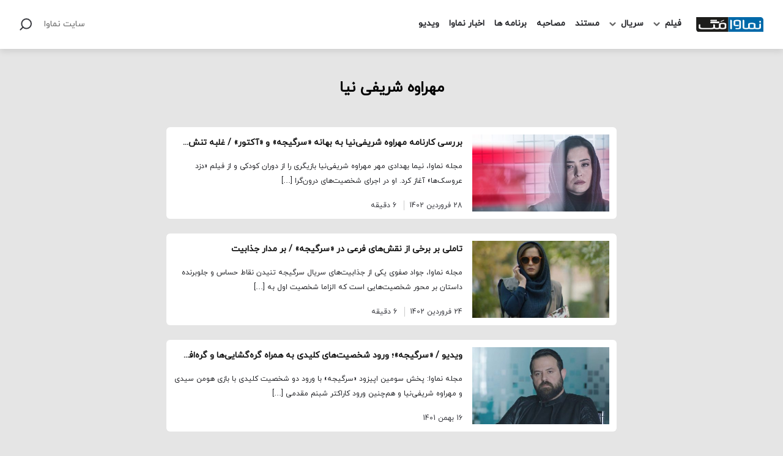

--- FILE ---
content_type: text/html; charset=UTF-8
request_url: https://www.namava.ir/mag/tag/%D9%85%D9%87%D8%B1%D8%A7%D9%88%D9%87-%D8%B4%D8%B1%DB%8C%D9%81%DB%8C-%D9%86%DB%8C%D8%A7/
body_size: 3339
content:
<!DOCTYPE html><html lang="fa-IR" dir="rtl"><head><meta charset="UTF-8"><meta http-equiv="X-UA-Compatible" content="IE=edge"><meta name="viewport" content="width=device-width, initial-scale=1.0"><meta name='robots' content='noindex, follow' /><link media="all" href="https://www.namava.ir/mag/wp-content/cache/autoptimize/css/autoptimize_2d22b2506c259343e299ddb723ce77b9.css" rel="stylesheet" /><title>بایگانی‌ها مهراوه شریفی نیا - بلاگ نماوا</title><meta property="og:locale" content="fa_IR" /><meta property="og:type" content="article" /><meta property="og:title" content="بایگانی‌ها مهراوه شریفی نیا - بلاگ نماوا" /><meta property="og:url" content="https://www.namava.ir/mag/tag/مهراوه-شریفی-نیا/" /><meta property="og:site_name" content="بلاگ نماوا" /><meta name="twitter:card" content="summary_large_image" /> <script type="application/ld+json" class="yoast-schema-graph">{"@context":"https://schema.org","@graph":[{"@type":"WebSite","@id":"https://www.namava.ir/mag/#website","url":"https://www.namava.ir/mag/","name":"\u0628\u0644\u0627\u06af \u0646\u0645\u0627\u0648\u0627","description":"","potentialAction":[{"@type":"SearchAction","target":{"@type":"EntryPoint","urlTemplate":"https://www.namava.ir/mag/?s={search_term_string}"},"query-input":"required name=search_term_string"}],"inLanguage":"fa-IR"},{"@type":"CollectionPage","@id":"https://www.namava.ir/mag/tag/%d9%85%d9%87%d8%b1%d8%a7%d9%88%d9%87-%d8%b4%d8%b1%db%8c%d9%81%db%8c-%d9%86%db%8c%d8%a7/#webpage","url":"https://www.namava.ir/mag/tag/%d9%85%d9%87%d8%b1%d8%a7%d9%88%d9%87-%d8%b4%d8%b1%db%8c%d9%81%db%8c-%d9%86%db%8c%d8%a7/","name":"\u0628\u0627\u06cc\u06af\u0627\u0646\u06cc\u200c\u0647\u0627 \u0645\u0647\u0631\u0627\u0648\u0647 \u0634\u0631\u06cc\u0641\u06cc \u0646\u06cc\u0627 - \u0628\u0644\u0627\u06af \u0646\u0645\u0627\u0648\u0627","isPartOf":{"@id":"https://www.namava.ir/mag/#website"},"breadcrumb":{"@id":"https://www.namava.ir/mag/tag/%d9%85%d9%87%d8%b1%d8%a7%d9%88%d9%87-%d8%b4%d8%b1%db%8c%d9%81%db%8c-%d9%86%db%8c%d8%a7/#breadcrumb"},"inLanguage":"fa-IR","potentialAction":[{"@type":"ReadAction","target":["https://www.namava.ir/mag/tag/%d9%85%d9%87%d8%b1%d8%a7%d9%88%d9%87-%d8%b4%d8%b1%db%8c%d9%81%db%8c-%d9%86%db%8c%d8%a7/"]}]},{"@type":"BreadcrumbList","@id":"https://www.namava.ir/mag/tag/%d9%85%d9%87%d8%b1%d8%a7%d9%88%d9%87-%d8%b4%d8%b1%db%8c%d9%81%db%8c-%d9%86%db%8c%d8%a7/#breadcrumb","itemListElement":[{"@type":"ListItem","position":1,"name":"\u062e\u0627\u0646\u0647","item":"https://www.namava.ir/mag/"},{"@type":"ListItem","position":2,"name":"\u0645\u0647\u0631\u0627\u0648\u0647 \u0634\u0631\u06cc\u0641\u06cc \u0646\u06cc\u0627"}]}]}</script> <link rel="alternate" type="application/rss+xml" title="بلاگ نماوا &raquo; خوراک" href="https://www.namava.ir/mag/feed/" /><link rel="alternate" type="application/rss+xml" title="بلاگ نماوا &raquo; خوراک دیدگاه‌ها" href="https://www.namava.ir/mag/comments/feed/" /><link rel="alternate" type="application/rss+xml" title="بلاگ نماوا &raquo; مهراوه شریفی نیا خوراک برچسب" href="https://www.namava.ir/mag/tag/%d9%85%d9%87%d8%b1%d8%a7%d9%88%d9%87-%d8%b4%d8%b1%db%8c%d9%81%db%8c-%d9%86%db%8c%d8%a7/feed/" /><link rel='stylesheet' id='dashicons-css'  href='https://www.namava.ir/mag/wp-includes/css/dashicons.min.css' type='text/css' media='all' /> <script type='text/javascript' src='https://www.namava.ir/mag/wp-includes/js/jquery/jquery.min.js' id='jquery-core-js'></script> <link rel="https://api.w.org/" href="https://www.namava.ir/mag/wp-json/" /><link rel="alternate" type="application/json" href="https://www.namava.ir/mag/wp-json/wp/v2/tags/4208" /><link rel="EditURI" type="application/rsd+xml" title="RSD" href="https://www.namava.ir/mag/xmlrpc.php?rsd" /><link rel="wlwmanifest" type="application/wlwmanifest+xml" href="https://www.namava.ir/mag/wp-includes/wlwmanifest.xml" />  <script async src="https://www.googletagmanager.com/gtag/js?id=UA-107442781-2"></script> <script>window.dataLayer = window.dataLayer || [];
	  function gtag(){dataLayer.push(arguments);}
	  gtag('js', new Date());

	  gtag('config', 'UA-107442781-2');</script>    <script type="text/javascript">(function(c,l,a,r,i,t,y){
        c[a]=c[a]||function(){(c[a].q=c[a].q||[]).push(arguments)};
        t=l.createElement(r);t.async=1;t.src="https://www.clarity.ms/tag/"+i;
        y=l.getElementsByTagName(r)[0];y.parentNode.insertBefore(t,y);
        })(window, document, "clarity", "script", "jby5owdnjz");</script>    <script>var _NAMAVA_MAG = {
            website_url: "https://www.namava.ir/mag",
        };</script> </head><body class="rtl archive tag tag-4208"><div id="overaly"></div><header class="Header"><div class="container"><div class="wrapper flex ac"> <button class="mobile-navigation-button"></button> <a class="logo" title="بلاگ نماوا" href="https://www.namava.ir/mag"> <noscript><img class="block" src="https://www.namava.ir/mag/wp-content/themes/namavamagazine-1/assets/images/namavamag-logo.svg" alt="بلاگ نماوا" width="186" height="40" /></noscript><img class="lazyload block" src='data:image/svg+xml,%3Csvg%20xmlns=%22http://www.w3.org/2000/svg%22%20viewBox=%220%200%20186%2040%22%3E%3C/svg%3E' data-src="https://www.namava.ir/mag/wp-content/themes/namavamagazine-1/assets/images/namavamag-logo.svg" alt="بلاگ نماوا" width="186" height="40" /> </a><div class="Navigation" id="navigation"><div class="mobile-heading ac"> <button class="mobile-navigation-button"></button> <a class="logo" title="بلاگ نماوا" href="https://www.namava.ir/mag"> <noscript><img class="block" src="https://www.namava.ir/mag/wp-content/themes/namavamagazine-1/assets/images/namavamag-logo.svg" alt="بلاگ نماوا" width="186" height="40" /></noscript><img class="lazyload block" src='data:image/svg+xml,%3Csvg%20xmlns=%22http://www.w3.org/2000/svg%22%20viewBox=%220%200%20186%2040%22%3E%3C/svg%3E' data-src="https://www.namava.ir/mag/wp-content/themes/namavamagazine-1/assets/images/namavamag-logo.svg" alt="بلاگ نماوا" width="186" height="40" /> </a></div><ul id="menu-footer-menu" class="nav"><li id="menu-item-80939" class="menu-item menu-item-type-custom menu-item-object-custom menu-item-has-children menu-item-80939"><a href="#">فیلم</a><ul class="sub-menu"><li id="menu-item-80940" class="menu-item menu-item-type-taxonomy menu-item-object-category menu-item-80940"><a href="https://www.namava.ir/mag/category/iranian-movie/">فیلم ایرانی</a></li><li id="menu-item-80941" class="menu-item menu-item-type-taxonomy menu-item-object-category menu-item-80941"><a href="https://www.namava.ir/mag/category/foreign-movie/">فیلم خارجی</a></li></ul></li><li id="menu-item-80942" class="menu-item menu-item-type-custom menu-item-object-custom menu-item-has-children menu-item-80942"><a href="#">سریال</a><ul class="sub-menu"><li id="menu-item-80943" class="menu-item menu-item-type-taxonomy menu-item-object-category menu-item-80943"><a href="https://www.namava.ir/mag/category/iranian-series/">سریال ایرانی</a></li><li id="menu-item-80944" class="menu-item menu-item-type-taxonomy menu-item-object-category menu-item-80944"><a href="https://www.namava.ir/mag/category/foreign-series/">سریال خارجی</a></li></ul></li><li id="menu-item-80945" class="menu-item menu-item-type-taxonomy menu-item-object-category menu-item-80945"><a href="https://www.namava.ir/mag/category/documentary/">مستند</a></li><li id="menu-item-80946" class="menu-item menu-item-type-taxonomy menu-item-object-category menu-item-80946"><a href="https://www.namava.ir/mag/category/interview/">مصاحبه</a></li><li id="menu-item-80947" class="menu-item menu-item-type-taxonomy menu-item-object-category menu-item-80947"><a href="https://www.namava.ir/mag/category/content/">برنامه ها</a></li><li id="menu-item-80948" class="menu-item menu-item-type-taxonomy menu-item-object-category menu-item-80948"><a href="https://www.namava.ir/mag/category/namava-news/">اخبار نماوا</a></li><li id="menu-item-80949" class="menu-item menu-item-type-taxonomy menu-item-object-category menu-item-80949"><a href="https://www.namava.ir/mag/category/video/">ویدیو</a></li></ul></div><div class="left flex ac"> <a class="namava" title="سایت نماوا" target="_blank" href="https://www.namava.ir/">سایت نماوا</a> <a class="search" title="جستجو" href="https://www.namava.ir/mag/?s="></a></div></div></div></header><main class="content"><section class="Archive__Content"><div class="wrapper"><h1>مهراوه شریفی نیا</h1><div id="ajax-load-more" class="ajax-load-more-wrap blue" data-id="archive-loader" data-alm-id="" data-canonical-url="https://www.namava.ir/mag/tag/%d9%85%d9%87%d8%b1%d8%a7%d9%88%d9%87-%d8%b4%d8%b1%db%8c%d9%81%db%8c-%d9%86%db%8c%d8%a7/" data-slug="%d9%85%d9%87%d8%b1%d8%a7%d9%88%d9%87-%d8%b4%d8%b1%db%8c%d9%81%db%8c-%d9%86%db%8c%d8%a7" data-post-id="4208"  data-localized="ajax_load_more_archive_loader_vars"><div aria-live="polite" aria-atomic="true" class="alm-listing alm-ajax posts-list flex-column" data-container-type="div" data-loading-style="blue" data-archive="true" data-repeater="default" data-post-type="post" data-taxonomy="post_tag" data-taxonomy-terms="%d9%85%d9%87%d8%b1%d8%a7%d9%88%d9%87-%d8%b4%d8%b1%db%8c%d9%81%db%8c-%d9%86%db%8c%d8%a7" data-taxonomy-operator="IN" data-order="DESC" data-orderby="date" data-offset="0" data-posts-per-page="5" data-scroll="true" data-scroll-distance="100" data-max-pages="0" data-pause-override="false" data-pause="false" data-button-label="بیشتر"></div><div class="alm-btn-wrap" style="visibility: hidden;"><button class="alm-load-more-btn more" rel="next" type="button">بیشتر</button></div></div></div></section></main><footer class="Footer flex-column"><div class="top"><div class="container"><div class="flex ac"><ul id="menu-header-navigation" class="nav"><li id="menu-item-80952" class="menu-item menu-item-type-custom menu-item-object-custom menu-item-80952"><a href="https://www.namava.ir/pages/apps/">دانلود اپلیکیشن نماوا</a></li><li id="menu-item-80953" class="menu-item menu-item-type-custom menu-item-object-custom menu-item-80953"><a href="https://www.namava.ir/contact">تماس با ما</a></li><li id="menu-item-80954" class="menu-item menu-item-type-custom menu-item-object-custom menu-item-80954"><a href="https://www.namava.ir/about">درباره نماوا</a></li><li id="menu-item-80955" class="menu-item menu-item-type-custom menu-item-object-custom menu-item-80955"><a href="https://www.namava.ir/">سایت نماوا</a></li></ul></div></div></div><div class="bottom"><div class="container"><div class="wrapper flex ac"><p class="copyright"> تمامی حقوق متعلق به نماوا مگ بوده و بازنشر آن تنها با ذکر و لینک به منبع مجاز است. <span class="version">نسخه 1.2.20</span></p><div class="socials flex ac"> <a class="linkedin" href="https://www.linkedin.com/company/namava/"></a> <a class="telegram" href="https://t.me/namavamag"></a> <a class="instagram" href="https://www.instagram.com/namavamag"></a> <a class="twitter" href="https://twitter.com/Namava_ir"></a></div></div></div></div></footer> <noscript><style>.lazyload{display:none;}</style></noscript><script data-noptimize="1">window.lazySizesConfig=window.lazySizesConfig||{};window.lazySizesConfig.loadMode=1;</script><script async data-noptimize="1" src='https://www.namava.ir/mag/wp-content/plugins/autoptimize/classes/external/js/lazysizes.min.js?ao_version=2.9.3'></script><script type='text/javascript' id='kk-star-ratings-js-extra'>var kk_star_ratings = {"action":"kk-star-ratings","endpoint":"https:\/\/www.namava.ir\/mag\/wp-admin\/admin-ajax.php","nonce":"9a3f48f003"};</script> <script type='text/javascript' id='ppress-frontend-script-js-extra'>var pp_ajax_form = {"ajaxurl":"https:\/\/www.namava.ir\/mag\/wp-admin\/admin-ajax.php","confirm_delete":"Are you sure?","deleting_text":"Deleting...","deleting_error":"An error occurred. Please try again.","nonce":"509d49b519","disable_ajax_form":"false"};</script> <script type='text/javascript' id='ajax-load-more-js-extra'>var alm_localize = {"ajaxurl":"https:\/\/www.namava.ir\/mag\/wp-admin\/admin-ajax.php","alm_nonce":"c7dd52fa15","rest_api":"https:\/\/www.namava.ir\/mag\/wp-json\/","rest_nonce":"b428984b3d","pluginurl":"https:\/\/www.namava.ir\/mag\/wp-content\/plugins\/ajax-load-more","speed":"200","ga_debug":"false","results_text":"Viewing {post_count} of {total_posts} results.","no_results_text":"No results found.","alm_debug":"","a11y_focus":"1","site_title":"\u0628\u0644\u0627\u06af \u0646\u0645\u0627\u0648\u0627","site_tagline":""};
var ajax_load_more_archive_loader_vars = {"id":"archive-loader"};</script> <script defer src="https://www.namava.ir/mag/wp-content/cache/autoptimize/js/autoptimize_f2f4c4b951a1fd66de7834516bc347db.js"></script></body></html>

--- FILE ---
content_type: image/svg+xml
request_url: https://www.namava.ir/mag/wp-content/themes/namavamagazine-1/assets/dist/images/socials-9521b.svg
body_size: 3474
content:
<svg width="400" height="200" viewBox="0 0 400 200" fill="none" xmlns="http://www.w3.org/2000/svg">
<path fill-rule="evenodd" clip-rule="evenodd" d="M141.314 160.022C164.15 139.263 175.583 128.819 175.614 128.69C175.64 128.597 175.655 128.501 175.658 128.404C175.658 127.928 175.317 127.684 174.615 127.684C174.455 127.684 161.115 136.231 134.595 153.325L140.184 171.806L141.314 160.022ZM171.248 182.452L152.679 168.75L142.271 178.587C141.76 179.036 141.107 179.291 140.427 179.307C139.811 179.359 139.194 179.206 138.675 178.87C138.155 178.535 137.762 178.036 137.556 177.453L130.2 155.029L111.916 149.308C111.381 149.165 110.906 148.854 110.561 148.42C110.216 147.987 110.019 147.454 110 146.9C109.977 146.306 110.153 145.721 110.5 145.238C110.846 144.755 111.344 144.402 111.914 144.233C161.872 125.411 187.015 116 187.343 116C188.023 116.036 188.665 116.325 189.143 116.81C189.44 117.068 189.672 117.393 189.82 117.758C189.967 118.123 190.026 118.518 189.991 118.91L177.263 180.043C177.17 180.955 176.724 181.794 176.021 182.381C175.318 182.969 174.414 183.259 173.5 183.189C172.69 183.191 171.9 182.933 171.247 182.453L171.248 182.452Z" fill="#0088CC"/>
<path fill-rule="evenodd" clip-rule="evenodd" d="M141.314 60.022C164.15 39.2627 175.583 28.8187 175.614 28.69C175.64 28.5967 175.655 28.5007 175.658 28.404C175.658 27.928 175.317 27.684 174.615 27.684C174.455 27.684 161.115 36.231 134.595 53.325L140.184 71.806L141.314 60.022ZM171.248 82.452L152.679 68.75L142.271 78.587C141.76 79.0364 141.107 79.2914 140.427 79.307C139.811 79.3595 139.194 79.2059 138.675 78.8704C138.155 78.5348 137.762 78.0363 137.556 77.453L130.2 55.029L111.916 49.308C111.381 49.1649 110.906 48.8537 110.561 48.4202C110.216 47.9866 110.019 47.4537 110 46.9C109.977 46.306 110.153 45.7213 110.5 45.2384C110.846 44.7554 111.344 44.4017 111.914 44.233C161.872 25.411 187.015 16 187.343 16C188.023 16.0363 188.665 16.3252 189.143 16.81C189.44 17.0681 189.672 17.393 189.82 17.758C189.967 18.1231 190.026 18.5179 189.991 18.91L177.263 80.043C177.17 80.9546 176.724 81.7937 176.021 82.3814C175.318 82.9691 174.414 83.2589 173.5 83.189C172.69 83.1914 171.9 82.9334 171.247 82.453L171.248 82.452Z" fill="#CCCCCC"/>
<path d="M383.602 10H316.836C313.187 10 310 12.625 310 16.2303V83.1445C310 86.7695 313.187 89.9999 316.836 89.9999H383.582C387.25 89.9999 390 86.7481 390 83.1445V16.2303C390.021 12.625 387.25 10 383.602 10ZM334.798 76.6838H323.337V41.05H334.798V76.6838ZM329.464 35.6321H329.382C325.714 35.6321 323.339 32.9017 323.339 29.4839C323.339 26.0035 325.777 23.3375 329.527 23.3375C333.277 23.3375 335.571 25.9839 335.654 29.4839C335.652 32.9017 333.277 35.6321 329.464 35.6321ZM376.684 76.6838H365.223V57.1999C365.223 52.5321 363.555 49.3428 359.409 49.3428C356.241 49.3428 354.366 51.4857 353.532 53.5731C353.22 54.3231 353.136 55.3446 353.136 56.3874V76.6838H341.675V41.05H353.136V46.0089C354.804 43.6339 357.409 40.216 363.471 40.216C370.995 40.216 376.686 45.1749 376.686 55.866L376.684 76.6838Z" fill="#CCCCCC"/>
<path d="M383.602 110H316.836C313.187 110 310 112.625 310 116.23V183.145C310 186.77 313.187 190 316.836 190H383.582C387.25 190 390 186.748 390 183.145V116.23C390.021 112.625 387.25 110 383.602 110ZM334.798 176.684H323.337V141.05H334.798V176.684ZM329.464 135.632H329.382C325.714 135.632 323.339 132.902 323.339 129.484C323.339 126.004 325.777 123.337 329.527 123.337C333.277 123.337 335.571 125.984 335.654 129.484C335.652 132.902 333.277 135.632 329.464 135.632ZM376.684 176.684H365.223V157.2C365.223 152.532 363.555 149.343 359.409 149.343C356.241 149.343 354.366 151.486 353.532 153.573C353.22 154.323 353.136 155.345 353.136 156.387V176.684H341.675V141.05H353.136V146.009C354.804 143.634 357.409 140.216 363.471 140.216C370.995 140.216 376.686 145.175 376.686 155.866L376.684 176.684Z" fill="#0A66C2"/>
<path d="M266.666 16.666C271.083 16.6792 275.314 18.4395 278.437 21.5625C281.56 24.6855 283.321 28.9174 283.334 33.334V66.666C283.321 71.0826 281.56 75.3145 278.437 78.4375C275.314 81.5605 271.083 83.3208 266.666 83.334H233.334C228.917 83.3208 224.686 81.5605 221.563 78.4375C218.44 75.3145 216.679 71.0826 216.666 66.666V33.334C216.679 28.9174 218.44 24.6855 221.563 21.5625C224.686 18.4395 228.917 16.6792 233.334 16.666H266.666ZM266.666 10H233.334C227.151 10.0174 221.226 12.4814 216.854 16.8536C212.481 21.2258 210.017 27.1508 210 33.334V66.666C210.017 72.8492 212.481 78.7742 216.854 83.1464C221.226 87.5186 227.151 89.9826 233.334 90H266.666C272.849 89.9826 278.774 87.5186 283.146 83.1464C287.519 78.7742 289.983 72.8492 290 66.666V33.334C289.983 27.1508 287.519 21.2258 283.146 16.8536C278.774 12.4814 272.849 10.0174 266.666 10V10Z" fill="#CCCCCC"/>
<path d="M271.666 33.334C270.512 33.3313 269.395 32.9289 268.505 32.1952C267.614 31.4614 267.006 30.4418 266.783 29.3098C266.56 28.1778 266.736 27.0035 267.281 25.9868C267.826 24.9701 268.707 24.1738 269.774 23.7335C270.84 23.2933 272.026 23.2362 273.13 23.5722C274.234 23.9081 275.187 24.6162 275.827 25.5759C276.468 26.5356 276.756 27.6876 276.642 28.8357C276.529 29.9839 276.021 31.0572 275.205 31.873C274.74 32.3371 274.188 32.705 273.581 32.9557C272.974 33.2064 272.323 33.3349 271.666 33.334V33.334ZM250 36.664C252.637 36.664 255.215 37.446 257.408 38.9112C259.601 40.3763 261.31 42.4588 262.319 44.8953C263.328 47.3318 263.592 50.0128 263.078 52.5993C262.563 55.1859 261.293 57.5618 259.429 59.4266C257.564 61.2914 255.188 62.5613 252.601 63.0758C250.015 63.5903 247.334 63.3262 244.897 62.317C242.461 61.3078 240.378 59.5987 238.913 57.406C237.448 55.2132 236.666 52.6352 236.666 49.998C236.666 46.4616 238.071 43.0701 240.571 40.5694C243.072 38.0688 246.464 36.664 250 36.664ZM250 29.998C246.044 29.998 242.178 31.171 238.889 33.3686C235.6 35.5662 233.036 38.6898 231.522 42.3443C230.009 45.9989 229.613 50.0202 230.384 53.8998C231.156 57.7794 233.061 61.3431 235.858 64.1401C238.655 66.9372 242.219 68.842 246.098 69.6137C249.978 70.3854 253.999 69.9893 257.654 68.4756C261.308 66.9618 264.432 64.3984 266.629 61.1094C268.827 57.8204 270 53.9536 270 49.998C269.999 44.694 267.892 39.6075 264.141 35.8572C260.391 32.1069 255.304 30 250 30V29.998Z" fill="#CCCCCC"/>
<path d="M266.666 116.666C271.083 116.679 275.314 118.44 278.437 121.563C281.56 124.686 283.321 128.917 283.334 133.334V166.666C283.321 171.083 281.56 175.314 278.437 178.437C275.314 181.56 271.083 183.321 266.666 183.334H233.334C228.917 183.321 224.686 181.56 221.563 178.437C218.44 175.314 216.679 171.083 216.666 166.666V133.334C216.679 128.917 218.44 124.686 221.563 121.563C224.686 118.44 228.917 116.679 233.334 116.666H266.666ZM266.666 110H233.334C227.151 110.017 221.226 112.481 216.854 116.854C212.481 121.226 210.017 127.151 210 133.334V166.666C210.017 172.849 212.481 178.774 216.854 183.146C221.226 187.519 227.151 189.983 233.334 190H266.666C272.849 189.983 278.774 187.519 283.146 183.146C287.519 178.774 289.983 172.849 290 166.666V133.334C289.983 127.151 287.519 121.226 283.146 116.854C278.774 112.481 272.849 110.017 266.666 110V110Z" fill="#D82B7C"/>
<path d="M271.666 133.334C270.512 133.331 269.395 132.929 268.505 132.195C267.614 131.461 267.006 130.442 266.783 129.31C266.56 128.178 266.736 127.004 267.281 125.987C267.826 124.97 268.707 124.174 269.774 123.734C270.84 123.293 272.026 123.236 273.13 123.572C274.234 123.908 275.187 124.616 275.827 125.576C276.468 126.536 276.756 127.688 276.642 128.836C276.529 129.984 276.021 131.057 275.205 131.873C274.74 132.337 274.188 132.705 273.581 132.956C272.974 133.206 272.323 133.335 271.666 133.334V133.334ZM250 136.664C252.637 136.664 255.215 137.446 257.408 138.911C259.601 140.376 261.31 142.459 262.319 144.895C263.328 147.332 263.592 150.013 263.078 152.599C262.563 155.186 261.293 157.562 259.429 159.427C257.564 161.291 255.188 162.561 252.601 163.076C250.015 163.59 247.334 163.326 244.897 162.317C242.461 161.308 240.378 159.599 238.913 157.406C237.448 155.213 236.666 152.635 236.666 149.998C236.666 146.462 238.071 143.07 240.571 140.569C243.072 138.069 246.464 136.664 250 136.664ZM250 129.998C246.044 129.998 242.178 131.171 238.889 133.369C235.6 135.566 233.036 138.69 231.522 142.344C230.009 145.999 229.613 150.02 230.384 153.9C231.156 157.779 233.061 161.343 235.858 164.14C238.655 166.937 242.219 168.842 246.098 169.614C249.978 170.385 253.999 169.989 257.654 168.476C261.308 166.962 264.432 164.398 266.629 161.109C268.827 157.82 270 153.954 270 149.998C269.999 144.694 267.892 139.607 264.141 135.857C260.391 132.107 255.304 130 250 130V129.998Z" fill="#D82B7C"/>
<path d="M90 22.5834C86.9991 23.8873 83.824 24.7463 80.575 25.1334C83.9895 23.134 86.5572 19.9576 87.7967 16.2C84.5685 18.0877 81.0426 19.4121 77.37 20.1167C75.8235 18.4959 73.9636 17.2065 71.9032 16.3269C69.8429 15.4473 67.6252 14.9959 65.385 15C56.315 15 48.975 22.2334 48.975 31.15C48.9686 32.3903 49.1107 33.6269 49.3983 34.8334C42.8945 34.5285 36.5259 32.8693 30.7 29.9621C24.8741 27.0549 19.7191 22.9636 15.565 17.95C14.1076 20.4069 13.3369 23.2101 13.3333 26.0667C13.3333 31.6667 16.255 36.6167 20.6667 39.5167C18.0529 39.4547 15.4927 38.7629 13.2033 37.5V37.7C13.2033 45.5334 18.87 52.05 26.37 53.5334C24.9596 53.9093 23.5063 54.0998 22.0467 54.1C21.011 54.1018 19.9776 54.0013 18.9617 53.8C21.0467 60.2167 27.115 64.8834 34.3033 65.0167C28.4623 69.5182 21.291 71.9513 13.9167 71.9334C12.6077 71.9314 11.2999 71.8535 10 71.7C17.502 76.4904 26.2224 79.0243 35.1233 79C65.35 79 81.8633 54.3834 81.8633 33.0334C81.8633 32.3334 81.845 31.6334 81.8117 30.95C85.0168 28.6701 87.7897 25.8369 90 22.5834V22.5834Z" fill="#CCCCCC"/>
<path d="M90 122.583C86.9991 123.887 83.824 124.746 80.575 125.133C83.9895 123.134 86.5572 119.958 87.7967 116.2C84.5685 118.088 81.0426 119.412 77.37 120.117C75.8235 118.496 73.9636 117.207 71.9032 116.327C69.8429 115.447 67.6252 114.996 65.385 115C56.315 115 48.975 122.233 48.975 131.15C48.9686 132.39 49.1107 133.627 49.3983 134.833C42.8945 134.528 36.5259 132.869 30.7 129.962C24.8741 127.055 19.7191 122.964 15.565 117.95C14.1076 120.407 13.3369 123.21 13.3333 126.067C13.3333 131.667 16.255 136.617 20.6667 139.517C18.0529 139.455 15.4927 138.763 13.2033 137.5V137.7C13.2033 145.533 18.87 152.05 26.37 153.533C24.9596 153.909 23.5063 154.1 22.0467 154.1C21.011 154.102 19.9776 154.001 18.9617 153.8C21.0467 160.217 27.115 164.883 34.3033 165.017C28.4623 169.518 21.291 171.951 13.9167 171.933C12.6077 171.931 11.2999 171.854 10 171.7C17.502 176.49 26.2224 179.024 35.1233 179C65.35 179 81.8633 154.383 81.8633 133.033C81.8633 132.333 81.845 131.633 81.8117 130.95C85.0168 128.67 87.7897 125.837 90 122.583V122.583Z" fill="#1C96E9"/>
</svg>
